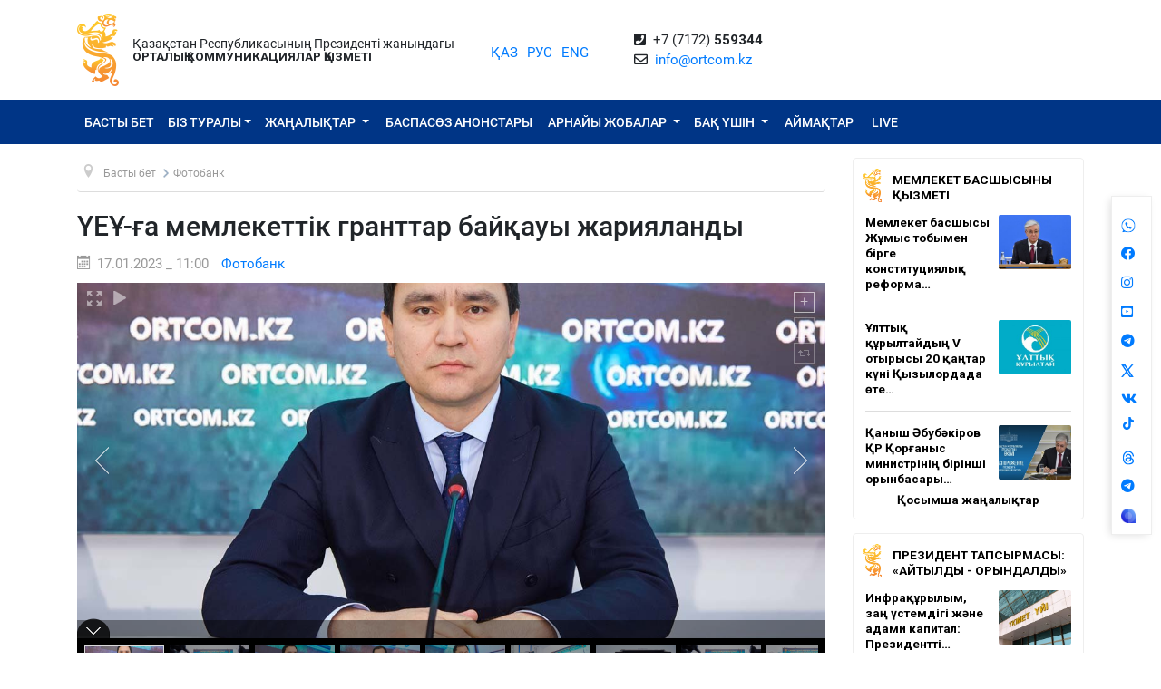

--- FILE ---
content_type: text/html; charset=UTF-8
request_url: https://www.ortcom.kz/kk/fotobank/1675330656
body_size: 10289
content:
<!DOCTYPE html>
<html lang="kk-KK"
      class="no-js kk" xmlns="http://www.w3.org/1999/xhtml" xmlns:og="http://opengraphprotocol.org/schema/">
<head >
    <title>ҮЕҰ-ға мемлекеттік гранттар байқауы жарияланды</title>
    <meta name="keywords" content="ortcom" />
<meta name="description" />
<meta name="robots" content="all" />
<meta property="og:title" content="ҮЕҰ-ға мемлекеттік гранттар байқауы жарияланды" />
<meta property="og:site_name" content="СЦК при Президенте РК" />
<meta property="og:description" />
<meta property="og:url" content="https://www.ortcom.kz/kk/fotobank/1675330656" />
<meta property="og:type" content="article" />
<meta property="og:locale" content="ru_RU" />
<meta property="og:image" content="https://www.ortcom.kz/cache/imagine/main_page_full/uploads/posts/63d/b85/cb6/63db85cb6e5f9787524172.jpg" />
<meta property="article:publisher" content="https://facebook.com/ortcom.kz/" />
<meta property="robots" content="all" />
<meta property="article:section" content="Фотобанк" />
<meta property="article:published_time" content="2023-01-17T11:00:00+05:00" />
<meta property="article:modified_time" content="2023-02-02T14:43:39+05:00" />
<meta property="og:updated_time" content="2023-02-02T14:43:39+05:00" />
<meta property="twitter:card" content="summary_large_image" />
<meta property="twitter:title" content="ҮЕҰ-ға мемлекеттік гранттар байқауы жарияланды" />
<meta property="twitter:description" />
<meta property="og:image:alt" content="ҮЕҰ-ға мемлекеттік гранттар байқауы жарияланды" />
<meta property="twitter:image" content="https://www.ortcom.kz/cache/imagine/main_page_full/uploads/posts/63d/b85/cb6/63db85cb6e5f9787524172.jpg" />
<meta property="og:image:secure_url" content="https://www.ortcom.kz/cache/imagine/main_page_full/uploads/posts/63d/b85/cb6/63db85cb6e5f9787524172.jpg" />
<meta property="og:image:width" content="1200" />
<meta property="og:image:height" content="800" />
<meta property="og:image:type" content="image/jpeg" />
<meta http-equiv="Content-Type" content="text/html; charset=utf-8" />
<meta charset="UTF-8" />

    <link rel="canonical" href="https://www.ortcom.kz/kk/fotobank/1675330656"/>

    

    <meta name="yandex-verification" content="55b6d03c2c8d2522"/>
    <meta name="viewport" content="width=device-width, initial-scale=1, shrink-to-fit=no">
    <link href="/build/images/favicon.ico" rel="shortcut icon" type="image/vnd.microsoft.icon"/>
    <link rel="preload" href="/fonts/roboto-v20-latin_cyrillic-ext_cyrillic-regular.woff2" as="font" type="font/woff2"
          crossorigin>
    <link rel="preload" href="/fonts/roboto-v20-latin_cyrillic-ext_cyrillic-italic.woff2" as="font" type="font/woff2"
          crossorigin>
    <link rel="preload" href="/fonts/roboto-v20-latin_cyrillic-ext_cyrillic-500.woff2" as="font" type="font/woff2"
          crossorigin>
    <link rel="preload" href="/fonts/roboto-v20-latin_cyrillic-ext_cyrillic-500italic.woff2" as="font" type="font/woff2"
          crossorigin>
    <script>window.yaContextCb = window.yaContextCb || []</script>
    <script src="https://yandex.ru/ads/system/context.js" async></script>
            <link href="/kk/amp/fotobank/1675330656"
          rel="amphtml"/>

                <script type="application/ld+json">{"@context":"https:\/\/schema.org","@type":"WebSite","@id":"https:\/\/www.ortcom.kz\/#website","url":"https:\/\/www.ortcom.kz\/","name":"\u049a\u0420 \u041f\u0440\u0435\u0437\u0438\u0434\u0435\u043d\u0442\u0456 \u0436\u0430\u043d\u044b\u043d\u0434\u0430\u0493\u044b \u041e\u041a\u049a","potentialAction":{"@type":"SearchAction","target":"https:\/\/www.ortcom.kz\/kk\/search\/?search_text={search_term_string}","query-input":"required name=search_term_string"}}</script>
        <script type="application/ld+json">{"@context":"http:\/\/schema.org","@type":"WebPage","headline":"\u0421\u041b\u0423\u0416\u0411\u0410 \u0426\u0415\u041d\u0422\u0420\u0410\u041b\u042c\u041d\u042b\u0425 \u041a\u041e\u041c\u041c\u0423\u041d\u0418\u041a\u0410\u0426\u0418\u0419","url":"https:\/\/www.ortcom.kz\/"}</script>
        <script type="application/ld+json">{"@context":"https:\/\/schema.org","@type":"Organization","@id":"https:\/\/www.ortcom.kz\/#organization","name":"\u0421\u041b\u0423\u0416\u0411\u0410 \u0426\u0415\u041d\u0422\u0420\u0410\u041b\u042c\u041d\u042b\u0425 \u041a\u041e\u041c\u041c\u0423\u041d\u0418\u041a\u0410\u0426\u0418\u0419","email":"info@ortcom.kz","url":"https:\/\/www.ortcom.kz\/","sameAs":["https:\/\/www.facebook.com\/ortcomkz\/","https:\/\/twitter.com\/ortcomkz","https:\/\/www.instagram.com\/sck_official\/","https:\/\/vk.com\/sckastana"],"address":{"@type":"PostalAddress","streetAddress":"\u0420\u0435\u0441\u043f\u0443\u0431\u043b\u0438\u043a\u0430 \u041a\u0430\u0437\u0430\u0445\u0441\u0442\u0430\u043d, \u0433. \u0410\u0441\u0442\u0430\u043d\u0430, \u0443\u043b. \u041a\u043e\u043d\u0430\u0435\u0432\u0430, \u0434. 4","addressLocality":"8","addressRegion":"Astana","postalCode":"010000","addressCountry":{"@type":"Country","name":"\u041a\u0430\u0437\u0430\u0445\u0441\u0442\u0430\u043d"}},"contactPoint":{"@type":"ContactPoint","telephone":"+77172559344","contactType":"technical support"},"logo":{"@type":"ImageObject","url":"https:\/\/ortcom.kz\/build\/images\/logo_bars.png","width":212,"height":25}}</script>
    

        <script type="application/ld+json">{"@context":"https:\/\/schema.org","@type":"NewsArticle","name":"\u04ae\u0415\u04b0-\u0493\u0430 \u043c\u0435\u043c\u043b\u0435\u043a\u0435\u0442\u0442\u0456\u043a \u0433\u0440\u0430\u043d\u0442\u0442\u0430\u0440 \u0431\u0430\u0439\u049b\u0430\u0443\u044b \u0436\u0430\u0440\u0438\u044f\u043b\u0430\u043d\u0434\u044b","headline":"\u04ae\u0415\u04b0-\u0493\u0430 \u043c\u0435\u043c\u043b\u0435\u043a\u0435\u0442\u0442\u0456\u043a \u0433\u0440\u0430\u043d\u0442\u0442\u0430\u0440 \u0431\u0430\u0439\u049b\u0430\u0443\u044b \u0436\u0430\u0440\u0438\u044f\u043b\u0430\u043d\u0434\u044b","description":"","articleBody":"\u04ae\u0415\u04b0-\u0493\u0430 \u043c\u0435\u043c\u043b\u0435\u043a\u0435\u0442\u0442\u0456\u043a \u0433\u0440\u0430\u043d\u0442\u0442\u0430\u0440 \u0431\u0430\u0439\u049b\u0430\u0443\u044b \u0436\u0430\u0440\u0438\u044f\u043b\u0430\u043d\u0434\u044b","dateCreated":"2023-02-02T14:43:39+05:00","datePublished":"2023-01-17T06:00:00+00:00","dateModified":"2023-02-02T14:43:39+05:00","articleSection":"\u0424\u043e\u0442\u043e\u0431\u0430\u043d\u043a","publisher":{"@type":"Organization","name":"Ortcom.kz","url":"\/","address":{"@type":"PostalAddress","streetAddress":"\u0443\u043b. \u041a\u043e\u043d\u0430\u0435\u0432\u0430, \u0434. 4","addressLocality":"\u0433. \u0410\u0441\u0442\u0430\u043d\u0430","addressRegion":"\u0410\u0441\u0442\u0430\u043d\u0430","postalCode":"010000","addressCountry":{"@type":"Country","name":"\u041a\u0430\u0437\u0430\u0445\u0441\u0442\u0430\u043d"}},"contactPoint":{"@type":"ContactPoint","telephone":"+77172559344","contactType":"technical support"},"logo":{"@type":"ImageObject","url":"https:\/\/ortcom.kz\/build\/images\/logo_bars.png","width":212,"height":25},"sameAs":["https:\/\/www.facebook.com\/ortcomkz\/","https:\/\/twitter.com\/ortcomkz","https:\/\/www.instagram.com\/sck_official\/","https:\/\/vk.com\/sckastana"]},"url":"https:\/\/www.ortcom.kz\/kk\/fotobank\/1675330656","mainEntityOfPage":{"@type":"WebPage","@id":"https:\/\/www.ortcom.kz\/kk\/fotobank\/1675330656","name":"\u04ae\u0415\u04b0-\u0493\u0430 \u043c\u0435\u043c\u043b\u0435\u043a\u0435\u0442\u0442\u0456\u043a \u0433\u0440\u0430\u043d\u0442\u0442\u0430\u0440 \u0431\u0430\u0439\u049b\u0430\u0443\u044b \u0436\u0430\u0440\u0438\u044f\u043b\u0430\u043d\u0434\u044b"},"author":{"@type":"Person","name":"\u0421\u041b\u0423\u0416\u0411\u0410 \u0426\u0415\u041d\u0422\u0420\u0410\u041b\u042c\u041d\u042b\u0425 \u041a\u041e\u041c\u041c\u0423\u041d\u0418\u041a\u0410\u0426\u0418\u0419","url":"https:\/\/ortcom.kz\/"},"image":{"@type":"ImageObject","url":"https:\/\/www.ortcom.kz\/uploads\/posts\/63d\/b85\/e26\/63db85e2667e4013424520.jpg","width":1200,"height":800}}</script>
    <script type="application/ld+json">{"@context":"https:\/\/schema.org","@type":"hentry","entry-title":"\u04ae\u0415\u04b0-\u0493\u0430 \u043c\u0435\u043c\u043b\u0435\u043a\u0435\u0442\u0442\u0456\u043a \u0433\u0440\u0430\u043d\u0442\u0442\u0430\u0440 \u0431\u0430\u0439\u049b\u0430\u0443\u044b \u0436\u0430\u0440\u0438\u044f\u043b\u0430\u043d\u0434\u044b","published":"2023-01-17T06:00:00+00:00","updated":"2023-02-02T14:43:39+05:00"}</script>
    <script type="application/ld+json">{"@context":"https:\/\/schema.org","@type":"BreadcrumbList","itemListElement":[{"@type":"ListItem","position":1,"item":{"@id":"https:\/\/www.ortcom.kz\/","url":"https:\/\/www.ortcom.kz\/","name":"\u04ae\u0415\u04b0-\u0493\u0430 \u043c\u0435\u043c\u043b\u0435\u043a\u0435\u0442\u0442\u0456\u043a \u0433\u0440\u0430\u043d\u0442\u0442\u0430\u0440 \u0431\u0430\u0439\u049b\u0430\u0443\u044b \u0436\u0430\u0440\u0438\u044f\u043b\u0430\u043d\u0434\u044b"}},{"@type":"ListItem","position":2,"item":{"@id":"\/?_locale=kk","url":"\/?_locale=kk","name":"\u0411\u0430\u0441\u0442\u044b \u0431\u0435\u0442"}},{"@type":"ListItem","position":3,"item":{"@id":"\/kk\/fotobank","url":"\/kk\/fotobank","name":"\u0424\u043e\u0442\u043e\u0431\u0430\u043d\u043a"}}]}</script>

                <link href="//cdnjs.cloudflare.com/ajax/libs/font-awesome/5.9.0/css/all.min.css" type="text/css"
              rel="stylesheet"/>
        <script src="https://kit.fontawesome.com/0d29cb5466.js" crossorigin="anonymous"></script>
        <link href="/build/app.2f50c3c0.css" type="text/css" rel="stylesheet"/>
        <link href="/custom.css" type="text/css" rel="stylesheet"/>
    

    <link rel="stylesheet" href="https://cdnjs.cloudflare.com/ajax/libs/unitegallery/1.7.40/css/unite-gallery.min.css"
          integrity="sha512-EViDct/SXnZMMG2ZDK7E2r3o/rDIwocOkVYpEvbMM/4Mr3on8V70n7dLcLdOrVyPuvEFyqQzya1YPNV1DFlf0g=="
          crossorigin="anonymous"/>
    <link rel="stylesheet" href="/build/content.510a19a0.css">

            <!-- Global site tag (gtag.js) - Google Analytics -->
    <script async src="https://www.googletagmanager.com/gtag/js?id=UA-125460867-1"></script>
    <script>
        window.dataLayer = window.dataLayer || [];

        function gtag() {
            dataLayer.push(arguments);
        }

        gtag('js', new Date());
        gtag('config', 'UA-125460867-1');
    </script>
        <!-- Yandex.Metrika counter -->
    <script type="text/javascript">
        (function (d, w, c) {
            (w[c] = w[c] || []).push(function () {
                try {
                    w.yaCounter50955062 = new Ya.Metrika2({
                        id: 50955062,
                        clickmap: true,
                        trackLinks: true,
                        accurateTrackBounce: true
                    });
                } catch (e) {
                }
            });

            var n = d.getElementsByTagName("script")[0],
                s = d.createElement("script"),
                f = function () {
                    n.parentNode.insertBefore(s, n);
                };
            s.type = "text/javascript";
            s.async = true;
            s.src = "https://mc.yandex.ru/metrika/tag.js";

            if (w.opera == "[object Opera]") {
                d.addEventListener("DOMContentLoaded", f, false);
            } else {
                f();
            }
        })(document, window, "yandex_metrika_callbacks2");
    </script>
    <noscript>
        <div><img src="https://mc.yandex.ru/watch/50955062" style="position:absolute; left:-9999px;" alt=""/></div>
    </noscript>
    <!-- /Yandex.Metrika counter -->

    <style>
        html {
            filter: grayscale(0) !important;
        }
    </style>
</head>
<body class="desktop">
        <div class="container d-flex xs-p-15">
        <div class="logo-top d-flex justify-content-center">
            <a href="/kk/" class="d-flex justify-content-center">
                <img src="/build/images/logo_bars.png" alt="ortcom.kz">
            </a>
        </div>

        <div class="titles d-flex flex-column justify-content-center xl-pl-15">
                            <div class="header__title">Қазақстан Республикасының Президенті жанындағы</div>
                <div class="header__title header__title--bold text-uppercase">ОРТАЛЫҚ КОММУНИКАЦИЯЛАР ҚЫЗМЕТІ</div>
                    </div>

        <div class="languages d-flex justify-content-center align-items-center">
            


<ul class="local-switcher d-flex justify-content-center  xs-mt-20">
    <li>
        <a href="/kk/fotobank/1675330656" class="local-switcher__link local-switcher__link--active">ҚАЗ</a>
    </li>
    <li class="xs-ml-10">
        <a href="/ru/fotobank/1675330656" class="local-switcher__link ">РУС</a>
    </li>
    <li class="xs-ml-10">
        <a href="/en/fotobank/1675330656" class="local-switcher__link ">ENG</a>
    </li>
</ul>        </div>

            <div class="contacts d-flex justify-content-center align-items-center">
            <div>
                <i class="fas fa-phone-square">&nbsp;</i>
                +7 (7172) <strong>559344</strong>
                <br>
                <i class="far fa-envelope">&nbsp;</i>
                <a href="mailto:info@ortcom.kz">info@ortcom.kz</a>&nbsp;
            </div>
        </div>
        <div class="social d-flex justify-content-center align-items-center">
            <a href="https://whatsapp.com/channel/0029Va8NuFJ9xVJc0yKMAY2H" class="d-block"><img src="/uploads/wa-ic-bl.svg" alt="whats app" width="16" height="16"></a>
            <a href="https://www.facebook.com/ortcomkz" target="_blank" class="d-block"><i class="fab fa-facebook">&nbsp;</i></a>
            <a href="https://www.instagram.com/ortcom.kz" target="_blank" class="d-block"><i class="fab fa-instagram">&nbsp;</i></a>
            <a href="https://www.youtube.com/user/ortcomkz" target="_blank" class="d-block"><i class="fab fa-youtube-square">&nbsp;</i></a>
            <a href="https://t.me/ortcom_kz" target="_blank" class="d-block"><i class="fab fa-telegram">&nbsp;</i></a>
            <a href="https://twitter.com/ortcomkz" target="_blank" class="d-block"><img src="/twit-x-ic.png" class="icon-x-new2"></a>
            <a href="https://vk.com/ortcom__kz" target="_blank" class="d-block"><i class="fab fa-vk">&nbsp;</i></a>
            <a href="https://www.tiktok.com/@ortcom.kz" target="_blank" class="d-block tktk"><img src="/tiktok-logo.svg" style="height:14px;text-align:center;margin-top:-13px;margin-left:2px;"></a>
            <a href="https://www.threads.com/@ortcom.kz?hl=ru" class="d-block"><img src="/uploads/th-ic-bl.svg" alt="whats app" width="16" height="16"></a>
            <a href="https://t.me/AntiFakeCenter" target="_blank" class="d-block"><i class="fab fa-telegram">&nbsp;</i></a>
            <a href="https://aitu.io/categoriya/ortcom_kz/" target="_blank" rel="nofollow" class="d-block"><img src="/uploads/aitu.png" alt="aitu app" width="16" height="16"></a>
        </div>

    </div>
</header>    

<nav class="navigation navbar navbar-expand-lg bg-blue navbar-dark bg-primary justify-content-between"
     role="navigation">
    <div class="container">
        <a class="navbar-brand d-block d-sm-none" href="javascript:void(0)">Меню</a>

        <button class="navbar-toggler" type="button" data-toggle="collapse" data-target="#navbarToggleExternalContent"
                aria-controls="navbarNavDropdown" aria-expanded="false" aria-label="Toggle navigation">
            <span class="navbar-toggler-icon"></span>
        </button>

        <div class="navbar-collapse collapse" id="navbarToggleExternalContent">
            <ul class="nav nav-pills navbar-nav text-uppercase">
                <li class="nav-item ">
                    <a href="/kk/" class="nav-link">
                        Басты бет
                    </a>
                </li>
                <li class="nav-item  deeper dropdown parent">
                    <a href="javascript:void(0)"
                       class="nav-link dropdown-toggle"
                       id="navbarDropdownMenuAbout" data-toggle="dropdown" aria-haspopup="true" aria-expanded="false"
                    >Біз туралы</a>
                    <ul class="dropdown-menu" aria-labelledby="navbarDropdownMenuAbout">
                        <li class="">
                            <a href="/kk/obshchie-svedeniya">Жалпы мәліметтер</a>
                        </li>
                        <li class="">
                            <a href="/kk/predlozheniya">Басшылық</a>
                        </li>
                        <li class="">
                            <a href="/kk/kontaktnaya-informatsiya">Байланыс ақпараты</a>
                        </li>
                        <li class="">
                            <a href="/kk/pravovaya-informatsiya">Құқықтық ақпарат</a>
                        </li>
                        <li class="">
                            <a href="/kk/gosudarstvennye-zakupki">Мемлекеттік сатып алулар</a>
                        </li>

                        <li class="">
                                                        <a href="https://ortcom.kz/press/baspasoz-ortalygy.html">
                                                                    Баспасөз орталығының мүмкіндіктері
                                </a>
                        </li>
                    </ul>
                </li>
                <li class="nav-item  deeper dropdown parent">
                    <a href="javascript:void(0)"
                       class="nav-link dropdown-toggle"
                       id="navbarDropdownMenuNews" data-toggle="dropdown" aria-haspopup="true" aria-expanded="false">
                        Жаңалықтар
                    </a>
                    <ul class="dropdown-menu" aria-labelledby="navbarDropdownMenuNews">
                        <li class="">
                            <a href="/kk/novosti">
                                Жаңалықтар
                            </a>
                        </li>

                        <li class="">
                            <a href="/kk/region-news">
                                                                                                    Аймақтар жаңалықтары
                                                                                            </a>
                        </li>

                        <li class="">
                            <a href="/kk/deyatelnost-glavy-gosudarstva">Мемлекет басшысының қызметі</a>
                        </li>
                        <li class="">
                            <a href="/kk/world-smi">
                                                                                                    Әлемдік БАҚ назарында
                                                                                            </a>
                        </li>
                        <li class="">
                            <a href="/kk/deyatelnost-pravitelstva">
                                                                                                    Президент тапсырмасы: «Айтылды - орындалды»
                                                                                            </a>
                        </li>
                    </ul>
                </li>
                <li class="nav-item press-anonsy ">
                    <a href="/kk/ism-press-anonsy">Баспасөз анонстары</a>
                </li>
                <li class="nav-item spetsproekty deeper dropdown parent ">
                    <a href="javascript:void(0)"
                       class="nav-link dropdown-toggle"
                       id="navbarDropdownMenuSpetsproekty" data-toggle="dropdown" aria-haspopup="true"
                       aria-expanded="false">
                        Арнайы жобалар
                    </a>
                    <ul class="dropdown-menu" aria-labelledby="navbarDropdownMenuSpetsproekty">
                        <li class="">
                            <a href="/kk/soyle">Көшпелі брифингтер</a>
                        </li>
                        <li class="">
                            <a href="/kk/ekspertnoe-obsuzhdenie">Сараптамалық талқылау</a>
                        </li>
                    </ul>
                </li>
                <li class="nav-item ism deeper dropdown parent ">
                    <a href="javascript:void(0)"
                       class="nav-link dropdown-toggle"
                       id="navbarDropdownMenuSMI" data-toggle="dropdown" aria-haspopup="true" aria-expanded="false">
                        БАҚ үшін
                    </a>
                    <ul class="dropdown-menu" aria-labelledby="navbarDropdownMenuSMI">
                        <li class="">
                            <a href="/kk/press-relizy">ОКҚ баспасөз іс-шаралары</a>
                        </li>
                        <li class="">
                            <a href="/kk/infografika">Инфографика</a>
                        </li>
                        <li class="">
                            <a href="/kk/video">Видео</a>
                        </li>
                        <li class="">
                            <a href="/kk/fotobank">БАҚ-қа арналған Фотобанк</a>
                        </li>
                                                                                                <li class="">
                            <a href="/kk/accreditation-smi">
                                БАҚ өкілдерін аккредиттеу
                            </a>
                        </li>
                    </ul>
                </li>
                <li class="nav-item rsk ">
                    <a href="/kk/rsk" class="">Аймақтар</a>
                </li>

                                    <li class="nav-item live ">
                        <a href="/kk/live" class="">
                            <span class="">LIVE</span>
                        </a>
                    </li>
                            </ul>
            <form class="form-inline d-block d-sm-none" method="get" action="https://www.ortcom.kz/kk/search/">
                <input class="form-control mr-sm-2" type="search" placeholder="Сайт бойынша іздеу"
                       aria-label="Іздеу...">
                <button class="btn btn-primary btn-block xs-mt-10" type="submit">Сайт бойынша іздеу</button>
            </form>
        </div>
    </div>

</nav>
    <div class="container content">
        <div class="row">
            <div class="col-lg-9">
                <ul itemscope="" itemtype="https://schema.org/BreadcrumbList" class="breadcrumb xs-mt-20 xs-mb-20">
    <li class="active">
        <span class="divider icon-location"></span>
    </li>

            <li itemprop="itemListElement" itemscope="" itemtype="https://schema.org/ListItem">
            <a itemprop="item" href="/?_locale=kk" class="pathway">
                <span itemprop="name">Басты бет</span>
            </a>

                            <span class="divider">
                    <img src="/build/images/divider.png" alt="">
                </span>
            
            <meta itemprop="position" content="1">
        </li>
            <li itemprop="itemListElement" itemscope="" itemtype="https://schema.org/ListItem">
            <a itemprop="item" href="/kk/fotobank" class="pathway">
                <span itemprop="name">Фотобанк</span>
            </a>

            
            <meta itemprop="position" content="2">
        </li>
    
                
            
                        
                        
        </ul>

                <div class="item-page" itemscope="" itemtype="https://schema.org/Article">
                    <meta itemprop="inLanguage" content="kk-KK">

                    <h1 itemprop="headline" class="title">ҮЕҰ-ға мемлекеттік гранттар байқауы жарияланды</h1>

                    <dl class="article-info muted xs-mb-10">
                        <dt class="article-info-term xs-mb-0"></dt>
                        <dd class="published d-inline-block xs-mb-0">
                            <span class="icon-calendar d-inline-block xs-mr-10" aria-hidden="true"></span>
                            <time>17.01.2023 _ 11:00</time>
                            <time datetime="2023-01-17T06:00:00+00:00" itemprop="datePublished"></time>
                            <time itemprop="dateModified" datetime="2023-01-17T06:00:00+00:00"></time>
                        </dd>
                        <dd class="category-name d-inline-block xs-mr-0 xs-ml-10 xs-mb-0">
                            <a href="/kk/fotobank"
                               itemprop="genre">Фотобанк</a>
                        </dd>
                        <dd itemprop="author" class="d-none xs-mr-0 xs-mb-0">ҚР Президенті жанындағы ОКҚ</dd>
                        <dd itemprop="publisher" itemscope="" itemtype="http://schema.org/Organization"
                            class="d-none xs-mr-0 xs-mb-0">
                            <span itemprop="name">ҚР Президенті жанындағы ОКҚ</span>

                            <div itemprop="logo" itemscope="" itemtype="https://schema.org/ImageObject">
                                <img itemprop="url image" src="/build/images/logo_bars.png">
                            </div>
                        </dd>
                        <dd itemscope="" itemprop="mainEntityOfPage" itemtype="https://schema.org/WebPage"
                            itemid="/kk/fotobank/1675330656"
                            content="ҮЕҰ-ға мемлекеттік гранттар байқауы жарияланды" class="xs-mb-0"></dd>
                    </dl>

                                        
                                            <div class="item-image xs-mb-20 " id="gallery">
                                                            <img src="https://www.ortcom.kz/cache/imagine/1200/uploads/posts/63d/b85/e26/63db85e2667e4013424520.jpg"
                                     alt=""
                                     data-description=""
                                     itemprop="image"
                                >
                                                            <img src="https://www.ortcom.kz/cache/imagine/1200/uploads/posts/63d/b85/cb6/63db85cb6e5f9787524172.jpg"
                                     alt=""
                                     data-description=""
                                     itemprop="image"
                                >
                                                            <img src="https://www.ortcom.kz/cache/imagine/1200/uploads/posts/63d/b85/e26/63db85e26724b953549104.jpg"
                                     alt=""
                                     data-description=""
                                     itemprop="image"
                                >
                                                            <img src="https://www.ortcom.kz/cache/imagine/1200/uploads/posts/63d/b85/e26/63db85e267608155501328.jpg"
                                     alt=""
                                     data-description=""
                                     itemprop="image"
                                >
                                                            <img src="https://www.ortcom.kz/cache/imagine/1200/uploads/posts/63d/b85/e26/63db85e2679c0076987443.jpg"
                                     alt=""
                                     data-description=""
                                     itemprop="image"
                                >
                                                            <img src="https://www.ortcom.kz/cache/imagine/1200/uploads/posts/63d/b85/e26/63db85e267d74231928162.jpg"
                                     alt=""
                                     data-description=""
                                     itemprop="image"
                                >
                                                            <img src="https://www.ortcom.kz/cache/imagine/1200/uploads/posts/63d/b85/e26/63db85e268127833207517.jpg"
                                     alt=""
                                     data-description=""
                                     itemprop="image"
                                >
                                                            <img src="https://www.ortcom.kz/cache/imagine/1200/uploads/posts/63d/b85/e26/63db85e2684d8435258182.jpg"
                                     alt=""
                                     data-description=""
                                     itemprop="image"
                                >
                                                            <img src="https://www.ortcom.kz/cache/imagine/1200/uploads/posts/63d/b85/e26/63db85e26888e373064464.jpg"
                                     alt=""
                                     data-description=""
                                     itemprop="image"
                                >
                                                            <img src="https://www.ortcom.kz/cache/imagine/1200/uploads/posts/63d/b85/e26/63db85e268c4b539307723.jpg"
                                     alt=""
                                     data-description=""
                                     itemprop="image"
                                >
                                                            <img src="https://www.ortcom.kz/cache/imagine/1200/uploads/posts/63d/b85/e26/63db85e268ff8315099257.jpg"
                                     alt=""
                                     data-description=""
                                     itemprop="image"
                                >
                                                            <img src="https://www.ortcom.kz/cache/imagine/1200/uploads/posts/63d/b85/e26/63db85e2693a6318519656.jpg"
                                     alt=""
                                     data-description=""
                                     itemprop="image"
                                >
                                                            <img src="https://www.ortcom.kz/cache/imagine/1200/uploads/posts/63d/b85/e26/63db85e269753005466418.jpg"
                                     alt=""
                                     data-description=""
                                     itemprop="image"
                                >
                                                    </div>
                    
                    <div class="articleBody xs-mt-10 xs-mb-20" itemprop="articleBody">
                        <p>ҮЕҰ-ға мемлекеттік гранттар байқауы жарияланды</p>
                    </div>
                </div>

                <div class="telegram">
                    <table border="0">
                        <tbody>
                        <tr>
                            <td>
                                <img border="0" src="/build/images/content/telegram.svg" width="48"
                                     height="48">
                            </td>
                                                            <td>
                                    <div style="padding: 10px">Брифингтерден хабардар болғыңыз келе ме?<br>
                                        Біздің <a target="_blank" href="https://t.me/ortcom_kz">Telegram каналға</a> жазылыңыз!
                                    </div>
                                </td>
                            
                        </tr>
                        </tbody>
                    </table>
                </div>

                <div class="socicons xs-mb-40">
                    <div class="ya-share2"
                         data-services="vkontakte,facebook,odnoklassniki,moimir,twitter,whatsapp,telegram"
                         data-counter=""></div>
                </div>
            </div>
            <div class="col-3 ">

                <div class="banner_right">
                    <div class="banner_app">

                    </div>
                </div>

                <div class="last-items pb-10">
    <div class="nspMain">
        <table class="title-tab" border="0" cellspacing="0" cellpadding="0">
            <tbody>
            <tr>
                <td class="title-tab__image">
                    <img border="0" src="/build/images/logo_title.png" width="21" height="37">
                </td>
                <td class="title-tab__title">
                    <a href="/kk/deyatelnost-glavy-gosudarstva" class="title-tab__link">
                        Мемлекет басшысының қызметі
                    </a>
                </td>
            </tr>
            </tbody>
        </table>

        <div class="last-items__items">
                                            <div class="d-flex item-wrapper">
                    <div class="item d-flex">
                        <div>
                            <h4 class="item__title d-block">
                                <a href="/kk/deyatelnost-glavy-gosudarstva/1768810393"
                                   class="item__link"
                                   title="Мемлекет басшысы Жұмыс тобымен бірге конституциялық реформаға қатысты негізгі тәсілдерді талқылады"
                                   target="_self">Мемлекет басшысы Жұмыс тобымен бірге конституциялық реформа…</a>
                            </h4>
                        </div>
                        <div>
                                                            <a href="/kk/deyatelnost-glavy-gosudarstva/1768810393"
                                   class="item"
                                >
                                    <img src="/build/images/lazy-load.png"
                                         data-src="https://www.ortcom.kz/cache/imagine/275x175/uploads/posts/696/de7/c3d/696de7c3d9af8171585789.jpg"                                         alt="Мемлекет басшысы Жұмыс тобымен бірге конституциялық реформаға қатысты негізгі тәсілдерді талқылады"
                                         title="Мемлекет басшысы Жұмыс тобымен бірге конституциялық реформаға қатысты негізгі тәсілдерді талқылады"
                                         class="item__image lazy"
                                    >
                                </a>
                                                    </div>
                    </div>
                </div>
                                            <div class="d-flex item-wrapper">
                    <div class="item d-flex">
                        <div>
                            <h4 class="item__title d-block">
                                <a href="/kk/deyatelnost-glavy-gosudarstva/1768796515"
                                   class="item__link"
                                   title="Ұлттық құрылтайдың V отырысы 20 қаңтар күні Қызылордада өтеді"
                                   target="_self">Ұлттық құрылтайдың V отырысы 20 қаңтар күні Қызылордада өте…</a>
                            </h4>
                        </div>
                        <div>
                                                            <a href="/kk/deyatelnost-glavy-gosudarstva/1768796515"
                                   class="item"
                                >
                                    <img src="/build/images/lazy-load.png"
                                         data-src="https://www.ortcom.kz/cache/imagine/275x175/uploads/posts/696/db2/5f6/696db25f63476373135068.jpg"                                         alt="Ұлттық құрылтайдың V отырысы 20 қаңтар күні Қызылордада өтеді"
                                         title="Ұлттық құрылтайдың V отырысы 20 қаңтар күні Қызылордада өтеді"
                                         class="item__image lazy"
                                    >
                                </a>
                                                    </div>
                    </div>
                </div>
                                            <div class="d-flex item-wrapper">
                    <div class="item d-flex">
                        <div>
                            <h4 class="item__title d-block">
                                <a href="/kk/deyatelnost-glavy-gosudarstva/1768653201"
                                   class="item__link"
                                   title="Қаныш Әбубәкіров ҚР Қорғаныс министрінің бірінші орынбасары – ҚР Қарулы Күштері Бас штабының бастығы болып тағайындалды"
                                   target="_self">Қаныш Әбубәкіров ҚР Қорғаныс министрінің бірінші орынбасары…</a>
                            </h4>
                        </div>
                        <div>
                                                            <a href="/kk/deyatelnost-glavy-gosudarstva/1768653201"
                                   class="item"
                                >
                                    <img src="/build/images/lazy-load.png"
                                         data-src="https://www.ortcom.kz/cache/imagine/275x175/uploads/posts/696/b82/4ea/696b824ea0154679114119.jpg"                                         alt="Қаныш Әбубәкіров ҚР Қорғаныс министрінің бірінші орынбасары – ҚР Қарулы Күштері Бас штабының бастығы болып тағайындалды"
                                         title="Қаныш Әбубәкіров ҚР Қорғаныс министрінің бірінші орынбасары – ҚР Қарулы Күштері Бас штабының бастығы болып тағайындалды"
                                         class="item__image lazy"
                                    >
                                </a>
                                                    </div>
                    </div>
                </div>
                    </div>

        <div align="center" class="homepage-news-more">
            <a href="/kk/deyatelnost-glavy-gosudarstva" class="title-tab__link">
                Қосымша жаңалықтар
            </a>
        </div>
    </div>
</div>
                <div class="last-items pb-10">
    <div class="nspMain">
        <table class="title-tab" border="0" cellspacing="0" cellpadding="0">
            <tbody>
            <tr>
                <td class="title-tab__image">
                    <img border="0" src="/build/images/logo_title.png" width="21" height="37">
                </td>
                <td class="title-tab__title">
                    <a href="/kk/deyatelnost-pravitelstva" class="title-tab__link">
                        Президент тапсырмасы: «Айтылды - орындалды»
                    </a>
                </td>
            </tr>
            </tbody>
        </table>

        <div class="last-items__items">
                                            <div class="d-flex item-wrapper">
                    <div class="item d-flex">
                        <div>
                            <h4 class="item__title d-block">
                                <a href="/kk/deyatelnost-pravitelstva/1768825406"
                                   class="item__link"
                                   title="Инфрақұрылым, заң үстемдігі және адами капитал: Президенттің Ұлттық құрылтайда айтылған тапсырмалары қалай жүзеге асырылуда"
                                   target="_self">Инфрақұрылым, заң үстемдігі және адами капитал: Президентті…</a>
                            </h4>
                        </div>
                        <div>
                                                            <a href="/kk/deyatelnost-pravitelstva/1768825406"
                                   class="item"
                                >
                                    <img src="/build/images/lazy-load.png"
                                         data-src="https://www.ortcom.kz/cache/imagine/275x175/uploads/posts/696/e23/d74/696e23d747ffe528040877.jpg"                                         alt="Инфрақұрылым, заң үстемдігі және адами капитал: Президенттің Ұлттық құрылтайда айтылған тапсырмалары қалай жүзеге асырылуда"
                                         title="Инфрақұрылым, заң үстемдігі және адами капитал: Президенттің Ұлттық құрылтайда айтылған тапсырмалары қалай жүзеге асырылуда"
                                         class="item__image lazy"
                                    >
                                </a>
                                                    </div>
                    </div>
                </div>
                                            <div class="d-flex item-wrapper">
                    <div class="item d-flex">
                        <div>
                            <h4 class="item__title d-block">
                                <a href="/kk/deyatelnost-pravitelstva/1768823346"
                                   class="item__link"
                                   title="Ұлттық құрылтайдың секция отырысында әлеуметтік-мәдени дамудың өзекті мәселелері талқыланды"
                                   target="_self">Ұлттық құрылтайдың секция отырысында әлеуметтік-мәдени даму…</a>
                            </h4>
                        </div>
                        <div>
                                                            <a href="/kk/deyatelnost-pravitelstva/1768823346"
                                   class="item"
                                >
                                    <img src="/build/images/lazy-load.png"
                                         data-src="https://www.ortcom.kz/cache/imagine/275x175/uploads/posts/696/e1b/16b/696e1b16bfa17805423497.jpeg"                                         alt="Ұлттық құрылтайдың секция отырысында әлеуметтік-мәдени дамудың өзекті мәселелері талқыланды"
                                         title="Ұлттық құрылтайдың секция отырысында әлеуметтік-мәдени дамудың өзекті мәселелері талқыланды"
                                         class="item__image lazy"
                                    >
                                </a>
                                                    </div>
                    </div>
                </div>
                                            <div class="d-flex item-wrapper">
                    <div class="item d-flex">
                        <div>
                            <h4 class="item__title d-block">
                                <a href="/kk/deyatelnost-pravitelstva/1768817538"
                                   class="item__link"
                                   title="Үкімет Мал шаруашылығын дамытудың 2026-2030 жылдарға арналған кешенді жоспарының жобасын мақұлдады"
                                   target="_self">Үкімет Мал шаруашылығын дамытудың 2026-2030 жылдарға арналғ…</a>
                            </h4>
                        </div>
                        <div>
                                                            <a href="/kk/deyatelnost-pravitelstva/1768817538"
                                   class="item"
                                >
                                    <img src="/build/images/lazy-load.png"
                                         data-src="https://www.ortcom.kz/cache/imagine/275x175/uploads/posts/696/e02/e2e/696e02e2e9d20978244586.jpg"                                         alt="Үкімет Мал шаруашылығын дамытудың 2026-2030 жылдарға арналған кешенді жоспарының жобасын мақұлдады"
                                         title="Үкімет Мал шаруашылығын дамытудың 2026-2030 жылдарға арналған кешенді жоспарының жобасын мақұлдады"
                                         class="item__image lazy"
                                    >
                                </a>
                                                    </div>
                    </div>
                </div>
                    </div>

        <div align="center" class="homepage-news-more">
            <a href="/kk/deyatelnost-pravitelstva" class="title-tab__link">
                Қосымша жаңалықтар
            </a>
        </div>
    </div>
</div>

                <div class="right-search">
                    <form action="https://www.ortcom.kz/kk/search/" method="get" class="form-inline justify-content-between">
                        <input name="q" id="right-search-input" maxlength="200"
                               class="inputbox search-query input-medium" type="search"
                               placeholder="Іздеу...">
                        <button class="btn">Іздеу...</button>
                    </form>
                </div>

                <div class="banner_right">
                    <div class="banner_app">

                    </div>
                    <div class="banner_app">
                                                    <a href="https://ortcom.kz/press/baspasoz-ortalygy.html">
                                <img src="/build/images/banners/banner_press.jpg">
                            </a>
                                            </div>
                    <div class="banner_app antf">
                        <a href="https://t.me/AntiFakeCenter">
                            <img src="/build/images/banners/ntfbn.jpeg">
                        </a>
                    </div>
                    <div class="banner_app">
                        <a href="https://apps.apple.com/kz/app/ortcom-kz/id1466118401">
                            <img src="/build/images/banners/banner_app.jpg">
                        </a>
                    </div>
                </div>

            </div>
        </div>
    </div>
    <div class="footer">
    <div class="footer__wrapper">
        <div class="footer1">
            <table border="0" cellspacing="0" cellpadding="0" width="100%" class="xs-mb-20">
                <tbody>
                <tr>
                    <td class="">
                        <img src="/build/images/logo_bars_gray.png"
                             width="35"
                             height="60"
                             border="0">
                    </td>
                    <td class="footer1__title">
                                                                                            </td>
                </tr>
                </tbody>
            </table>

                                            </div>

        <div class="footer2">
            <h3>Мәзір</h3>

            <ul class="nav menu">
                <li class=" ">
                    <a href="/kk/">Басты бет</a>
                </li>
                <li class=" ">
                    <a href="/kk/ism-press-anonsy">Баспасөз анонстары</a>
                </li>
                <li class=" ">
                    <a href="/kk/rsk">Аймақтар</a>
                </li>
            </ul>
            <a class="partdiv1" title="Новости о банках, кредитах и инвестициях Казахстана" target="_blank" href="https://finratings.kz/" style="color: #fff;font-size: 1px; text-decoration: none;position: absolute; top: -70px;" rel="dofollow">Новости о банках, кредитах и инвестициях Казахстана</a>
        </div>

        <div class="footer3">
            <h3>ОКҚ әлеуметтік желілерде</h3>

            <div class="custom">
                <p>
                    <a href="https://www.facebook.com/ortcomkz" class="footer3__link">
                        <i class="fab fa-facebook">&nbsp;</i>
                    </a>
                    <a href="https://twitter.com/ortcomkz" class="footer3__link"><img src="/twit-ic-gray.png" class="icon-x-new"></a>
                    <a href="https://www.instagram.com/ortcom.kz" class="footer3__link"><i class="fab fa-instagram">&nbsp;</i></a>
                    <a href="https://vk.com/ortcom__kz" class="footer3__link"><i class="fab fa-vk">&nbsp;</i></a>
                    <a href="https://t.me/ortcom_kz" class="footer3__link"><i
                                class="fab fa-telegram">&nbsp;</i></a>
                    <a href="https://www.tiktok.com/@ortcom.kz" class="footer3__link tk"><svg xmlns="http://www.w3.org/2000/svg" height="1em" viewBox="0 0 448 512"><!--! Font Awesome Free 6.4.0 by @fontawesome - https://fontawesome.com License - https://fontawesome.com/license (Commercial License) Copyright 2023 Fonticons, Inc. --><path d="M448,209.91a210.06,210.06,0,0,1-122.77-39.25V349.38A162.55,162.55,0,1,1,185,188.31V278.2a74.62,74.62,0,1,0,52.23,71.18V0l88,0a121.18,121.18,0,0,0,1.86,22.17h0A122.18,122.18,0,0,0,381,102.39a121.43,121.43,0,0,0,67,20.14Z"/></svg></a>
                    <a href="https://www.threads.com/@ortcom.kz?hl=ru" class="footer3__link"><img src="/uploads/th-ic-25.svg" alt="whats app" width="23" height="23"></a>
                    <a href="https://whatsapp.com/channel/0029Va8NuFJ9xVJc0yKMAY2H" class="footer3__link"><img src="/uploads/wa-ic25.svg" alt="whats app" width="23" height="23"></a>
                    <a href="https://play.google.com/store/apps/details?id=kz.aboka.sn&amp;hl=ru" class="footer3__link"><i
                                class="fab fa-google-play"></i></a>
                    <a href="https://apps.apple.com/kz/app/ortcom-kz/id1466118401" class="footer3__link"><i
                                class="fab fa-app-store-ios"></i></a>
                    <a href="https://t.me/AntiFakeCenter" class="footer3__link"><i
                                class="fab fa-telegram">&nbsp;</i></a>
                    <a href="https://aitu.io/categoriya/ortcom_kz/" rel="nofollow" class="footer3__link"><img src="/uploads/aitu1.png" class="icon-x-new"></a>
                </p>
            </div>
        </div>

        <div class="footer4">
            <h3>Статистика</h3>

                            <!--LiveInternet counter--><a href="https://www.liveinternet.ru/click"
                                              target="_blank"><img id="licntF4E1" width="31" height="31" style="border:0"
                                                                   title="LiveInternet"
                                                                   src="[data-uri]"
                                                                   alt=""/></a><script>(function(d,s){d.getElementById("licntF4E1").src=
                    "https://counter.yadro.ru/hit?t41.6;r"+escape(d.referrer)+
                    ((typeof(s)=="undefined")?"":";s"+s.width+"*"+s.height+"*"+
                        (s.colorDepth?s.colorDepth:s.pixelDepth))+";u"+escape(d.URL)+
                    ";h"+escape(d.title.substring(0,150))+";"+Math.random()})
                (document,screen)</script><!--/LiveInternet-->

            
        </div>
    </div>
</div>
        <script src="/build/app.982dbbf2.js" defer></script>
        <script src="https://cdn.gravitec.net/storage/f5e264bdf062f2a77bd7e9cba78675ba/client.js" async></script>
    
                                <script src="https://ajax.googleapis.com/ajax/libs/jquery/3.5.1/jquery.min.js"></script>

    <script src="https://cdnjs.cloudflare.com/ajax/libs/unitegallery/1.7.40/js/unitegallery.min.js"
            integrity="sha512-q0Tx9njjBh0TfH3nPC2HfQbLXRyq27yx22U9zdj7nwH97SfIbnvAwTqpjwowq2dDZBe2k84sx/GdEZwzHsDqUQ=="
            crossorigin="anonymous"></script>
    <script src="https://cdnjs.cloudflare.com/ajax/libs/unitegallery/1.7.40/themes/compact/ug-theme-compact.min.js"
            integrity="sha512-P+r4XPh9wlAhpiil1kwND0siexRquKIMxLBD8v4sN9SZYr4bOGbxqr3SjzciYvya/p2oOrbKUcFSvY1kaF6reA=="
            crossorigin="anonymous"></script>

    <script type="text/javascript">
        jQuery(document).ready(function () {
            jQuery("#gallery").unitegallery({
                gallery_theme: "compact",
                slider_enable_text_panel: true,			 //true,false - enable the text panel
                slider_textpanel_always_on: true,			 //true,false - text panel are always on, false - show only on mouseover
            });
        });
    </script>

    <script src="//yastatic.net/es5-shims/0.0.2/es5-shims.min.js"></script>
    <script src="//yastatic.net/share2/share.js"></script>

    <script src="/build/content.8fe93228.js" defer></script>
</body>
</html>
